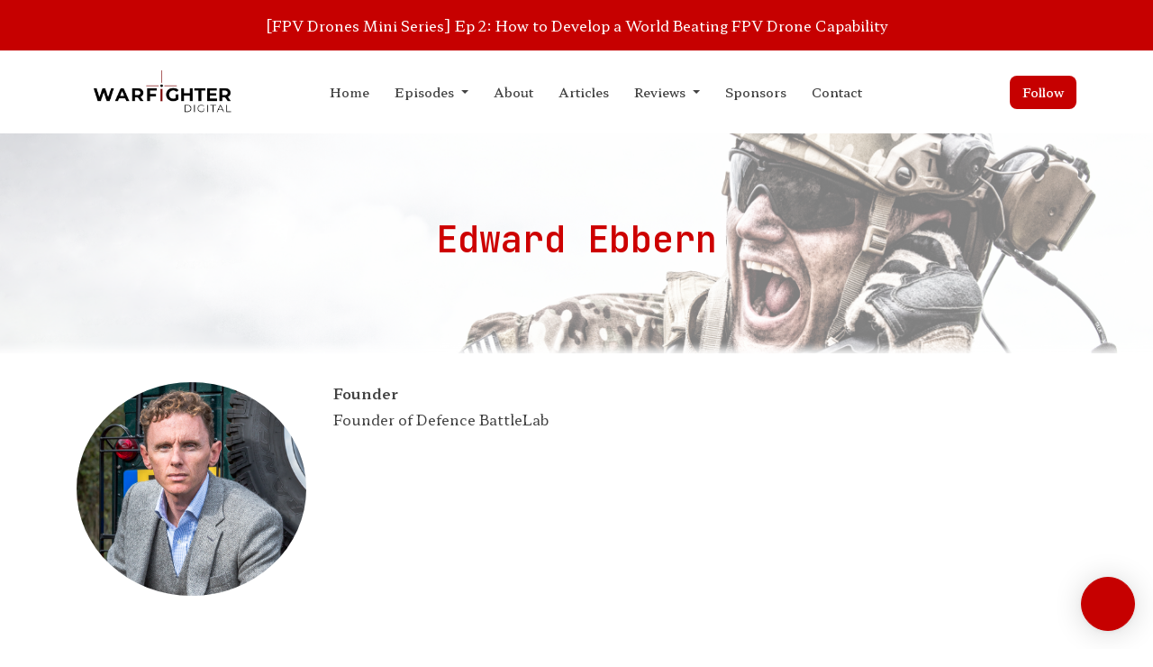

--- FILE ---
content_type: text/css
request_url: https://static.getpodpage.com/public/css/native_search.60f53d2a4ed7.css
body_size: 628
content:
/* Native Search Styles - Based on Algolia InstantSearch styles */

.native-search-box {
    position: relative;
}

.native-search-input {
    width: 100%;
    padding: 10px 40px 10px 15px;
    border: 1px solid #ddd;
    border-radius: 4px;
    font-size: 16px;
}

.native-search-loading {
    position: absolute;
    right: 15px;
    top: 50%;
    transform: translateY(-50%);
    color: #999;
}

/* Hit container styles */
.ais-Hits-item {
    transition: box-shadow 0.3s ease-in-out;
    position: relative;
}

.ais-Hits-item:hover {
    box-shadow: 0 0 8px rgba(0, 0, 0, 0.3);
    z-index: 10;
}

.hit-container {
    margin-bottom: 15px;
    border: 1px solid #e0e0e0;
    border-radius: 4px;
    overflow: hidden;
    transition: box-shadow 0.3s ease-in-out;
}

.hit-container:hover {
    box-shadow: 0 0 8px rgba(0, 0, 0, 0.3);
    z-index: 10;
}

.hit-page-link {
    display: block;
    text-decoration: none;
    color: inherit;
    padding: 15px;
}

.hit-page-link:hover {
    text-decoration: none;
    color: inherit;
}

.hit-image-div {
    padding-right: 0;
}

.hit-image-div img {
    width: 100%;
    height: auto;
    border-radius: 4px;
}

.hit-content-div {
    padding-left: 15px;
}

.hit-type {
    margin-bottom: 8px;
}

.hit-type .badge {
    font-size: 11px;
    padding: 4px 8px;
    background-color: #f0f0f0;
    color: #666;
}

.hit-heading {
    font-size: 18px;
    font-weight: 600;
    margin: 8px 0;
    line-height: 1.4;
}

.hit-para {
    font-size: 14px;
    color: #666;
    margin: 8px 0;
    line-height: 1.5;
}

.result-highlight {
    background-color: #fff3cd;
    padding: 2px 4px;
    border-radius: 2px;
    font-weight: 600;
}

/* Ensure body-wrap and footer z-index compatibility */
.body-wrap {
    z-index: 2;
}

.footer {
    z-index: 1;
}

/* Darken background when native search modal is open */
#nativeSearchModal.show {
    background-color: rgba(0, 0, 0, 0.5);
}

/* Skeleton Loading States */
.hit-skeleton {
    opacity: 0.7;
    pointer-events: none;
}

.skeleton-image {
    width: 100%;
    height: 60px;
    background: linear-gradient(90deg, #f0f0f0 25%, #e0e0e0 50%, #f0f0f0 75%);
    background-size: 200% 100%;
    animation: skeleton-loading 1.5s ease-in-out infinite;
    border-radius: 4px;
}

.skeleton-badge {
    width: 60px;
    height: 20px;
    background: linear-gradient(90deg, #f0f0f0 25%, #e0e0e0 50%, #f0f0f0 75%);
    background-size: 200% 100%;
    animation: skeleton-loading 1.5s ease-in-out infinite;
    border-radius: 3px;
    margin-bottom: 8px;
}

.skeleton-title {
    width: 80%;
    height: 24px;
    background: linear-gradient(90deg, #f0f0f0 25%, #e0e0e0 50%, #f0f0f0 75%);
    background-size: 200% 100%;
    animation: skeleton-loading 1.5s ease-in-out infinite;
    border-radius: 3px;
    margin-bottom: 8px;
}

.skeleton-line {
    width: 100%;
    height: 16px;
    background: linear-gradient(90deg, #f0f0f0 25%, #e0e0e0 50%, #f0f0f0 75%);
    background-size: 200% 100%;
    animation: skeleton-loading 1.5s ease-in-out infinite;
    border-radius: 3px;
    margin-bottom: 6px;
}

.skeleton-line.short {
    width: 70%;
}

@keyframes skeleton-loading {
    0% {
        background-position: 200% 0;
    }
    100% {
        background-position: -200% 0;
    }
}



--- FILE ---
content_type: text/javascript
request_url: https://static.getpodpage.com/vendor/js/boomerang-edited_new.min.cee3a75529f2.js?v=2
body_size: 6237
content:
/*
Theme Name: Boomerang - Multipurpose Template
Theme URI: https://wrapbootstrap.com/theme/tribus-multipurpose-template-WB0367H15
Author: Webpixels
Author URI: http://www.webpixels.io
License URI: http://wrapbootstrap.com
*/

// Growl notifications
function notify(title, message, type) {
    $.growl({
        icon: '',
        title: title,
        message: message,
        url: ''
    }, {
        element: 'body',
        type: type,
        allow_dismiss: true,
        placement: {
            from: 'bottom',
            align: 'left'
        },
        offset: {
            x: 20,
            y: 85
        },
        spacing: 10,
        z_index: 1031,
        delay: 2500,
        timer: 3000,
        url_target: '_blank',
        mouse_over: false,
        animate: {
            enter: '',
            exit: ''
        },
        icon_type: 'class',
        template: '<div data-growl="container" class="alert alert-dismissible" role="alert">' +

            '<span data-growl="icon"></span>' +
            '<h4 class="heading-6 alert-heading strong-600" data-growl="title">Well done!</h4>' +
            '<p data-growl="message"></p>' +
            //'<a href="#" data-growl="url"></a>' +

            '<button type="button" class="close" data-growl="dismiss">' +
            '<span aria-hidden="true">&times;</span>' +
            '<span class="sr-only">Close</span>' +
            '</button>' +
            '</div>'
    });
};

// Background image holder with fullscreen option
$(window).on('load resize', function() {

    // // Make the navbar sticky to top when offset is reached
    // if ($('.navbar').lengh) {
    //     ScrollPosStyler.init({
    //         'scrollOffsetY': $('.navbar').offset().top
    //     });
    // }

    // WPX Slider - Background image holder
    if ($('.background-image-holder').length) {
        $('.background-image-holder').each(function() {

            var $this = $(this);
            var holderHeight;

            if ($this.data('holder-type') == 'fullscreen') {
                if ($this.attr('data-holder-offset')) {
                    if ($this.data('holder-offset')) {
                        var offsetHeight = $('body').find($this.data('holder-offset')).height();
                        holderHeight = $(window).height() - offsetHeight;
                    }
                } else {
                    holderHeight = $(window).height();
                }
                if ($(window).width() > 991) {
                    $('.background-image-holder').css({
                        'height': holderHeight + 'px'
                    });
                } else {
                    $('.background-image-holder').css({
                        'height': 'auto'
                    });
                }

            }

            $this.imagesLoaded()

            .done( function( instance ) {
                var elems = $this.find(".animated");

                elems.each(function() {
                    var $this = $(this);

                    if (!$this.hasClass('animation-ended')) {
                        var animationInType = $this.data('animation-in');
                        var animationOutType = $this.data('animation-out');
                        var animationDelay = $this.data('animation-delay');

                        setTimeout(function() {
                            $this.addClass('animation-ended ' + animationInType, 100).on(animEndEv, function() {
                                $this.removeClass(animationInType);
                            });
                        }, animationDelay);
                    }
                });
            })
        })
    }



    // Dynamic height taken from data attr
    if ($(".same-height").length > 0) {
        $(".same-height").each(function(index, element) {

            var $this = $(this);
            var container = $this.data("same-height");

            setTimeout(function() {
                var height = $("body").find(container).height();

                if ($(window).width() > 991) {
                    // Set height
                    $this.css({
                        "height": height + "px"
                    });
                } else {
                    // Set height
                    $this.css({
                        "height": "auto"
                    });
                }
            }, 300);

        });
    }

    // Swiper
    if ($(".swiper-js-container").length > 0) {
        $('.swiper-js-container').each(function(i, swiperContainer) {

            var $swiperContainer = $(swiperContainer);
            var $swiper = $swiperContainer.find('.swiper-container');

            var swiperEffect = $swiper.data('swiper-effect');

            var slidesPerViewXs = $swiper.data('swiper-xs-items');
            var slidesPerViewSm = $swiper.data('swiper-sm-items');
            var slidesPerViewMd = $swiper.data('swiper-md-items');
            var slidesPerViewLg = $swiper.data('swiper-items');
            var spaceBetweenSlidesXs = $swiper.data('swiper-xs-space-between');
            var spaceBetweenSlidesSm = $swiper.data('swiper-sm-space-between');
            var spaceBetweenSlidesMd = $swiper.data('swiper-md-space-between');
            var spaceBetweenSlidesLg = $swiper.data('swiper-space-between');


            // Slides per view written in data attributes for adaptive resoutions
            slidesPerViewXs = !slidesPerViewXs ? slidesPerViewLg : slidesPerViewXs;
            slidesPerViewSm = !slidesPerViewSm ? slidesPerViewLg : slidesPerViewSm;
            slidesPerViewMd = !slidesPerViewMd ? slidesPerViewLg : slidesPerViewMd;
            slidesPerViewLg = !slidesPerViewLg ? 1 : slidesPerViewLg;

            // Space between slides written in data attributes for adaptive resoutions
            spaceBetweenSlidesXs = !spaceBetweenSlidesXs ? 0 : spaceBetweenSlidesXs;
            spaceBetweenSlidesSm = !spaceBetweenSlidesSm ? 0 : spaceBetweenSlidesSm;
            spaceBetweenSlidesMd = !spaceBetweenSlidesMd ? 0 : spaceBetweenSlidesMd;
            spaceBetweenSlidesLg = !spaceBetweenSlidesLg ? 0 : spaceBetweenSlidesLg;


            var animEndEv = 'webkitAnimationEnd animationend';

            var $swiper = new Swiper($swiper, {
                pagination: $swiperContainer.find('.swiper-pagination'),
                nextButton: $swiperContainer.find('.swiper-button-next'),
                prevButton: $swiperContainer.find('.swiper-button-prev'),
                slidesPerView: slidesPerViewLg,
                spaceBetween: spaceBetweenSlidesLg,
                autoplay: $swiper.data('swiper-autoplay'),
                autoHeight: $swiper.data('swiper-autoheight'),
                effect: swiperEffect,
                speed: 800,
                paginationClickable: true,
                direction: 'horizontal',
                preventClicks: true,
                preventClicksPropagation: true,
                observer: true,
                observeParents: true,
                breakpoints: {
                    460: {
                        slidesPerView: slidesPerViewXs,
                        spaceBetweenSlides: spaceBetweenSlidesXs
                    },
                    767: {
                        slidesPerView: slidesPerViewSm,
                        spaceBetweenSlides: spaceBetweenSlidesSm
                    },
                    991: {
                        slidesPerView: slidesPerViewMd,
                        spaceBetweenSlides: spaceBetweenSlidesMd
                    },
                    1100: {
                        slidesPerView: slidesPerViewLg,
                        spaceBetweenSlides: spaceBetweenSlidesLg
                    }
                },
                onInit: function(s) {

                    var currentSlide = $(s.slides[s.activeIndex]);
                    var elems = currentSlide.find(".animated");

                    elems.each(function() {
                        var $this = $(this);

                        if (!$this.hasClass('animation-ended')) {
                            var animationInType = $this.data('animation-in');
                            var animationOutType = $this.data('animation-out');
                            var animationDelay = $this.data('animation-delay');

                            setTimeout(function() {
                                $this.addClass('animation-ended ' + animationInType, 100).on(animEndEv, function() {
                                    $this.removeClass(animationInType);
                                });
                            }, animationDelay);
                        }
                    });
                },
                onSlideChangeStart: function(s) {

                    var currentSlide = $(s.slides[s.activeIndex]);
                    var elems = currentSlide.find(".animated");

                    elems.each(function() {
                        var $this = $(this);

                        if (!$this.hasClass('animation-ended')) {
                            var animationInType = $this.data('animation-in');
                            var animationOutType = $this.data('animation-out');
                            var animationDelay = $this.data('animation-delay');

                            setTimeout(function() {
                                $this.addClass('animation-ended ' + animationInType, 100).on(animEndEv, function() {
                                    $this.removeClass(animationInType);
                                });
                            }, animationDelay);
                        }
                    });
                },
                onSlideChangeEnd: function(s) {

                    var previousSlide = $(s.slides[s.previousIndex]);
                    var elems = previousSlide.find(".animated");

                    elems.each(function() {
                        var $this = $(this);
                        var animationOneTime = $this.data('animation-onetime');

                        if (!animationOneTime || animationOneTime == false) {
                            $this.removeClass('animation-ended');
                        }
                    });
                }
            });
        });
    }

    // Headroom
    if ($(window).width() > 0) {
        if ($("[data-toggle='headroom']").length > 0) {
            $("[data-toggle='headroom']").headroom({
                // vertical offset in px before element is first unpinned
                offset : 0,
                // or you can specify tolerance individually for up/down scroll
                tolerance : {
                    up : 40,
                    down : 5
                },
                // css classes to apply
                classes : {
                    // when element is initialised
                    initial : "headroom",
                    // when scrolling up
                    pinned : "headroom--pinned",
                    // when scrolling down
                    unpinned : "headroom--unpinned",
                    // when above offset
                    top : "headroom--top",
                    // when below offset
                    notTop : "fixed-top",
                    // when at bottom of scoll area
                    bottom : "headroom--bottom",
                    // when not at bottom of scroll area
                    //notBottom : "headroom--not-bottom"
                },
                onPin : function() {
                    if($(window).offset.top > 0) {
                        var height = $("[data-toggle='headroom']").height();
                        $('body').css({"padding-top": height+"px"});
                    }
                    else {
                        $('body').css({"padding-top": 0});
                    }
                },
                onUnpin : function() {
                    var height = $("[data-toggle='headroom']").height();
                    $('body').css({"padding-top": height+"px"});
                },
                onTop : function() {
                    $('body').css({"padding-top": 0});
                },
                onBottom : function() {

                },
            });
        }
    }
});

// On document ready functions
$(document).ready(function() {

    // Bootstrap - Submenu event for small resolutions
    $('.dropdown-menu .dropdown-submenu [data-toggle="dropdown"]').on('click', function(e) {

            if (!$(this).next().hasClass('show')) {
                $(this).parents('.dropdown-menu').first().find('.show').removeClass("show");
            }
            var $subMenu = $(this).next(".dropdown-menu");
            $subMenu.toggleClass('show');
            $subMenu.parent().toggleClass('show');

            $(this).parents('.nav-item.dropdown.show').on('hidden.bs.dropdown', function(e) {
                $('.dropdown-submenu .show').removeClass("show");
            });

            return false;

    });

    // Fix the closing problem when clicking inside dopdown menu
    $('.navbar .dropdown-menu').on('click', function(event) {
        event.stopPropagation();
    });

    // One page nav
    $('.navbar-onepage .nav-link').on('click', function(e) {
        var $anchor = $(this);

        $('html, body').stop().animate({
            scrollTop: $($anchor.attr('href')).offset().top
        }, 1500, 'easeInOutExpo');

        e.preventDefault();
    });

    // Hamburger
    if ($('.hamburger-js')[0]) {
        $(".hamburger-js").each(function() {
            var $this = $(this);

            $this.on("click", function(e) {
                $this.toggleClass("is-active");
                // Do something else, like open/close menu
            });
        });

    }

    // Footer reveal
    if ($('[data-footer-reveal]').length) {
        $('[data-footer-reveal]').footerReveal({
            shadow: false,
            zIndex: -101
        });
    }

    // Textarea autosize
    if ($('.textarea-autogrow')[0]) {
        autosize($('.textarea-autogrow'));
    }

    // Bootstrap selected
    $('.selectpicker').each(function(index, element) {
        $('.selectpicker').select2({

        });
    });

    // // Bootstrap Carousels
    // $('.carousel').carousel({
    //     interval: 5000,
    //     pause: 'hover'
    // });

    // Smooth scroll
    $('.scroll-me, [data-scroll-to]').on('click', function(event) {
        var hash = $(this).data('scroll-to');
        var offset = $(this).data('scroll-to-offset') ? $(this).data('scroll-to-offset') : 0;

        // Animate scroll to the selected section
        $('html, body').stop(true, true).animate({
            scrollTop: $(hash).offset().top - offset
        }, 600);

        event.preventDefault();
    });

    // To top
    var offset = 300,
        //browser window scroll (in pixels) after which the "back to top" link opacity is reduced
        offset_opacity = 1200,
        //duration of the top scrolling animation (in ms)
        scroll_top_duration = 700,
        //grab the "back to top" link
        $back_to_top = $('.back-to-top');

    //hide or show the "back to top" link
    $(window).scroll(function() {
        ($(this).scrollTop() > offset) ? $back_to_top.addClass('back-to-top-is-visible'): $back_to_top.removeClass('back-to-top-is-visible cd-fade-out');
        if ($(this).scrollTop() > offset_opacity) {
            $back_to_top.addClass('back-to-top-fade-out');
        }
    });

    //smooth scroll to top
    $back_to_top.on('click', function(event) {
        event.preventDefault();
        $('body, html').animate({
            scrollTop: 0,
        }, scroll_top_duration);
    });

    // Light gallery
    if ($('[data-toggle="light-gallery"]').length > 0) {
        $('[data-toggle="light-gallery"]').lightGallery({
            selector: 'this'
        });
    }

    if ($('.light-gallery').length > 0) {
        $('.light-gallery').each(function() {
            var $this = $(this);

            $this.lightGallery({
                selector: '.item',
                thumbnail: true
            });
        });
    }

    // Isotope
    // for each container
    $('.masonry-container').each(function(i, masonryContainer) {
        var $masonryContainer = $(masonryContainer);

        // init isotope for container
        var $masonry = $masonryContainer.find('.masonry').imagesLoaded(function() {

            // Set default filter if exists
            var filterMenuItems = $masonryContainer.find('.masonry-filter-menu');
            var defaultFilterButton = filterMenuItems.find('.default');
            var defaultFilterValue = defaultFilterButton.data('filter');

            if (defaultFilterValue != undefined && defaultFilterValue != '') {

                if (defaultFilterValue != '*') {
                    defaultFilterValue = '.' + defaultFilterValue;
                }

                defaultFilterButton.addClass('active');
            }


            $masonry.isotope({
                itemSelector: '.masonry-item',
                filter: defaultFilterValue
            })
        });
        // init filters for container
        $masonryContainer.find('.masonry-filter-menu').on('click', 'a', function() {
            var filterValue = $(this).attr('data-filter');

            if (filterValue == '*') {
                filterValue = '';
            } else {
                filterValue = '.' + filterValue;
            }

            $masonry.isotope({
                filter: filterValue
            });
        });
    });

    $('.masonry-filter-menu').each(function(i, buttonGroup) {
        var $buttonGroup = $(buttonGroup);
        $buttonGroup.on('click', 'a', function() {
            $buttonGroup.find('.active').removeClass('active');
            $(this).addClass('active');
        });
    });

    // Swiper
    var productSwiper;
    if ($(".product-swiper-container").length > 0) {
        $(".product-swiper-container").each(function(index, element) {
            $(this).addClass('s-' + index);
            $(this).find('.swiper-pagination').addClass('sp-' + index);

            productSwiper = $('.s-' + index).swiper({
                speed: 400,
                loop: true,
                grabCursor: true,
                pagination: '.sp-' + index,
                paginationClickable: true,
                centeredSlides: false,
                preloadImages: false,
                lazyLoading: true,
                observer: true,
                observerParents: true

            });
        });
    }

    if ($(".swiper-container-centered").length > 0) {
        $(".swiper-container-centered").each(function() {
            var swiper = new Swiper('.swiper-container-centered', {
                pagination: '.swiper-pagination',
                slidesPerView: 'auto',
                centeredSlides: true,
                paginationClickable: true,
                spaceBetween: 30,
                initialSlide: 1,
                breakpoints: {
                    // when window width is <= 320px
                    768: {
                        slidesPerView: 1,
                        spaceBetweenSlides: 0
                    },
                    // when window width is <= 480px
                    991: {
                        slidesPerView: 2,
                        spaceBetweenSlides: 0
                    }
                }
            });
        });
    }

    // Swiper with coverflow effect
    if ($(".swiper-container-coverflow").length > 0) {
        $(".swiper-container-coverflow").each(function() {
            var swiper = new Swiper($(this), {
                pagination: $(this).find('.swiper-pagination'),
                effect: 'coverflow',
                grabCursor: true,
                centeredSlides: true,
                initialSlide: $(this).data('swiper-initial-slide'),
                slidesPerView: $(this).data('swiper-items'),
                coverflow: {
                    rotate: 0,
                    stretch: 0,
                    depth: 300,
                    modifier: 1,
                    slideShadows: true
                },
                breakpoints: {
                    576: {
                        slidesPerView: 1,
                        spaceBetweenSlides: 0,
                        initialSlide: 0,
                    },
                    768: {
                        slidesPerView: 2,
                        spaceBetweenSlides: 0
                    },
                    // when window width is <= 480px
                    992: {
                        slidesPerView: 3,
                        spaceBetweenSlides: 0,
                        initialSlide: 2,
                    }
                }
            });
        });
    }

    // Parallax
    if ($(".paraxify").length > 0) {
        var myParaxify = paraxify('.paraxify', {
            speed: 1,
            boost: 1
        });
    }

    if ($('.countdown').length > 0) {
        $('.countdown').each(function() {
            var $this = $(this);
            var date = $this.data('countdown-date');

            $this.countdown(date).on('update.countdown', function(event) {
                var $this = $(this).html(event.strftime('' +
                    '<div class="countdown-item"><span class="countdown-digit">%-D</span><span class="countdown-label countdown-days">day%!d</span></div>' +
                    '<div class="countdown-item"><span class="countdown-digit">%H</span><span class="countdown-separator">:</span><span class="countdown-label">hr</span></div>' +
                    '<div class="countdown-item"><span class="countdown-digit">%M</span><span class="countdown-separator">:</span><span class="countdown-label">min</span></div>' +
                    '<div class="countdown-item"><span class="countdown-digit">%S</span><span class="countdown-label">sec</span></div>'
                ));
            });
        });
    }

    // Tooltip & Popover
    $('[data-toggle="tooltip"]').tooltip({
        // placement: $(this).data('placement'),
        // html: true
    });


    // WOW animation
    if ($('.animate-on-scroll').length > 0) {
        wow = new WOW({
            boxClass: 'animate-on-scroll',
            animateClass: 'animated',
            offset: 100,
            mobile: false,
            live: true
        });
        wow.init();
    }

    // Collapse component settings
    $('.accordion--style-1 .collapse, .accordion--style-2 .collapse').on('show.bs.collapse', function() {

        $(this).parent().find(".fa-chevron-right").removeClass("fa-chevron-right").addClass("fa-chevron-down");
    }).on('hide.bs.collapse', function() {
        $(this).parent().find(".fa-chevron-down").removeClass("fa-chevron-down").addClass("fa-chevron-right");
    });

    //// SHOP functionalities
    // Plus - Minus control
    $('.spinner .btn:first-of-type').on('click', function() {
        $('.spinner input').val(parseInt($('.spinner input').val(), 10) + 1);
    });

    $('.spinner .btn:last-of-type').on('click', function() {
        $('.spinner input').val(parseInt($('.spinner input').val(), 10) - 1);
    });

    // Product actions
    $('.product').on('mouseenter', function() {
        if ($(this).find('.product-actions--a').length > 0 && !$(this).find('.product-actions--a').hasClass('in')) {
            var $this = $(this).find('.product-actions--a');
            var animationIn = $this.data('animation-in');

            $this.addClass('in animated ' + animationIn);
            $this.one('webkitAnimationEnd mozAnimationEnd MSAnimationEnd oanimationend animationend', function() {
                $this.removeClass('animated ' + animationIn);
            });
        }
    });

    $('.product').on('mouseleave', function() {
        if ($(this).find('.product-actions--a').length > 0 && $(this).find('.product-actions--a').hasClass('in')) {
            var $this = $(this).find('.product-actions--a');
            var animationOut = $this.data('animation-out');

            $this.addClass('animated ' + animationOut);
            $this.one('webkitAnimationEnd mozAnimationEnd MSAnimationEnd oanimationend animationend', function() {
                $this.removeClass('in animated ' + animationOut);
            });
        }
    });

    // Advanced search
    $('#btn_advanced_search_open').click(function() {
        if (!$('.advanced-search-hidden').hasClass("in")) {
            $('.advanced-search-hidden').addClass("in");

        } else {
            $('.advanced-search-hidden').removeClass("in");
        }
        return false;
    })

    // Instafeed with Spectagram
    if ($('.instafeed').length > 0) {
        $('.instafeed').each(function() {
            var $this = $(this);
            var target = $this.attr('id');
            var userId = $this.data('user-id');
            var limit = $this.data('limit');
            var col = $this.data('col');
            var template;
            var classes = $this.data('classes') ? $this.data('classes') : '';
            var lightbox = $this.data('lightbox') ? ' data-fancybox ' : '';

            // Fill with the data from Instagram API
            var clientID = 'c81e735d834e4960ab5bfdc89fff7b7a';
            var accessToken = '4168279954.c81e735.bd435dd21a344208ad569b028b372088';

            var instafeed = new Instafeed({
                target: target,
                clientId: clientID,
                accessToken: accessToken,
                get: 'user',
                userId: userId,
                limit: limit,
                resolution: 'thumbnail',
                template: '<div class="col-sm-' + col + ' col-6"><a href="{{link}}"'+lightbox+'><img src="{{image}}" class="img-fluid '+classes+'" /></a></div>'
            });
            instafeed.run();
        });
    }

    // Form validation

    if ($('[data-toggle="validation"]')[0]) {
        $('[data-toggle="validation"]').each(function() {
            var $this = $(this);
            var form = document.getElementById($this.attr('id'));

            form.addEventListener('submit', function(event) {
                if (form.checkValidity() === false) {
                    event.preventDefault();
                    event.stopPropagation();
                }
                form.classList.add('was-validated');
            }, false);
        });
    }

    // Contact form ajax send
    if ($('#form_contact').length > 0) {
        $('#form_contact').on('submit', function(e) {
            var $this = $(this);
            var buttonText =  $this.find('button[type="submit"]').text();

            if (e.isDefaultPrevented()) {
                // handle the invalid form...
            } else {
                var formData = $this.serialize();

                var subscribeRequest = $.ajax({
                    type: "POST",
                    url: $this.data('action'),
                    data: formData,
                    dataType: 'json'
                });

                // Changing button text
                $this.find('button[type="submit"]').text('Sending...');

                // Get success status and data
                subscribeRequest.done(function(data, msg) {

                    var status = data['status'];

                    var notifyTitle = data['notify_title'];
                    var notifyMessage = data['notify_message'];
                    var notifyType = data['notify_type'];

                    // Create notification
                    notify(notifyTitle, notifyMessage, notifyType);

                    if (status == 'success') {
                        // Clear form
                        $this.find('.btn-reset').trigger('click');
                        $this.find('.glyphicon-ok').removeClass('glyphicon-ok');
                        grecaptcha.reset();
                    }

                    $this.find('button[type="submit"]').text('Message sent!');

                    setTimeout(function() {
                        $this.find('button[type="submit"]').text(buttonText);
                    }, 3000);

                });

                subscribeRequest.fail(function(data, textStatus) {
                    var status = data['status'];

                    var notifyTitle = data['notify_title'];
                    var notifyMessage = data['responseText'];
                    var notifyType = 'danger';

                    // Create notification
                    notify(notifyTitle, notifyMessage, notifyType);

                    $this.find('button[type="submit"]').text('Error!');

                    setTimeout(function() {
                        $this.find('button[type="submit"]').text(buttonText);
                    }, 3000);
                });

                return false;
            }
        });
    }

    // Gradentify
    if ($('.gradientify').length) {
        $('.gradientify').each(function() {
            $this.gradientify({
                gradients: [{
                        start: [17, 132, 254],
                        stop: [154, 70, 248]
                    },
                    {
                        start: [154, 70, 248],
                        stop: [17, 132, 254]
                    }
                ],
                angle: '0deg',
                fps: 60,
                transition_time: 10
            });
        });
    }

    // Clipboard JS
    if ($('.btn-clipboard')[0]) {

        var clipboard = new Clipboard('.btn-clipboard');

        clipboard.on('success', function(e) {
            e.trigger.innerHTML = '<span class="text-sm">Copied</span>';

            e.clearSelection();

            setTimeout(function() {
                e.trigger.innerHTML = '<i class="fa fa-files-o"></i>';
            }, 3000);

        });

    }

}); // END document ready


--- FILE ---
content_type: text/javascript
request_url: https://static.getpodpage.com/public/js/public_scripts_new.058d8594562c.js
body_size: 1735
content:
$(document).ready(function() {
    // Only initialize if the email signup form exists
    if ($('#email-collect').length) {
        // Global object to store widget IDs
        window.recaptchaWidgets = {};

        // Setup for reCAPTCHA loading
        window.onRecaptchaLoad = function() {
            // Initialize each reCAPTCHA with a unique ID
            $('.g-recaptcha').each(function(index) {
                const sitekey = $(this).data('sitekey');
                const form = $(this).closest('form');
                const formId = form.attr('id') || 'form-' + index;

                // Render this specific reCAPTCHA widget
                const widgetId = grecaptcha.render(this, {
                    'sitekey': sitekey
                });

                // Store the widget ID with the form
                form.data('captcha-id', widgetId);
                window.recaptchaWidgets[formId] = widgetId;
            });
        };

        // Lazy load reCAPTCHA only when a form gets focus
        $(".g-recaptcha").closest("form").one("focusin", () => {
            if (!window.grecaptcha) {
                const script = document.createElement("script");
                script.src = "https://www.google.com/recaptcha/api.js?onload=onRecaptchaLoad&render=explicit";
                script.async = true;
                script.defer = true;
                document.body.appendChild(script);
            } else if (window.onRecaptchaLoad) {
                // If script already loaded but widgets not initialized
                window.onRecaptchaLoad();
            }
        });

        // CSRF setup
        var csrftoken = jQuery("[name=csrfmiddlewaretoken]").val();
        function csrfSafeMethod(method) {
            return (/^(GET|HEAD|OPTIONS|TRACE)$/.test(method));
        }

        $.ajaxSetup({
            beforeSend: function(xhr, settings) {
                if (!csrfSafeMethod(settings.type) && !this.crossDomain) {
                    xhr.setRequestHeader("X-CSRFToken", csrftoken);
                }
            }
        });

        // Form submission handling for all forms
        $('form[name="subscribeForm"]').each(function() {
            const form = $(this);
            const formId = form.attr('id');
            const subscribeUrl = form.data('subscribe-url');

            form.submit(function(e) {
                e.preventDefault();

                // Find elements within this specific form
                const inputFeedback = form.find('[id$="InputFeedback"]');
                const recaptchaFeedback = form.find('[id$="recaptchaFeedback"]');
                const emailInput = form.find('input[name="email"]');
                const nameInput = form.find('input[name="first_name"]');

                // Reset all error states
                inputFeedback.text("").hide();
                recaptchaFeedback.removeClass('d-block').addClass('d-none');
                emailInput.removeClass("is-invalid");

                // Get the widget ID for this specific form
                const widgetId = form.data('captcha-id') || window.recaptchaWidgets[formId];

                // Check if reCAPTCHA is completed for this specific widget
                var recaptchaResponse = "";
                if (window.grecaptcha) {
                    try {
                        recaptchaResponse = grecaptcha.getResponse(widgetId);
                    } catch (e) {
                        console.warn("Error getting reCAPTCHA response:", e);
                        // Fallback method for older implementations
                        recaptchaResponse = form.find('.g-recaptcha-response').val();
                    }
                }

                if (!recaptchaResponse) {
                    recaptchaFeedback.removeClass('d-none').addClass('d-block');
                    // Scroll to reCAPTCHA if it's not in view
                    form.find('.g-recaptcha')[0].scrollIntoView({ behavior: 'smooth', block: 'center' });
                    return;
                }

                var email = emailInput.val();
                var first_name = nameInput.val();
                var podcastId = form.data('podcast-id');

                var payload = {
                    'email': email,
                    'first_name': first_name,
                    'podcast': podcastId,
                    'g-recaptcha-response': recaptchaResponse
                };

                $.post(subscribeUrl, payload)
                    .done((res) => {
                        // Hide the form that was submitted
                        form.hide();
                        // Find and show the closest confirmation element
                        form.closest('.email-collect, #email-collect').find('.email-confirm').fadeIn();
                    })
                    .fail((xhr, status, error) => {
                        var err = xhr.responseJSON;
                        if (!err || !err.errors) return;

                        if ('email' in err.errors) {
                            emailInput.addClass("is-invalid");
                            inputFeedback.text(err.errors.email.join(', ')).show();
                        }

                        // Reset reCAPTCHA on failure - use the specific widget ID
                        if (window.grecaptcha && widgetId !== undefined) {
                            try {
                                grecaptcha.reset(widgetId);
                            } catch (e) {
                                console.warn("Error resetting reCAPTCHA:", e);
                            }
                        }

                        // Hide reCAPTCHA error if it was showing
                        recaptchaFeedback.removeClass('d-block').addClass('d-none');
                    });
            });
        });
    }

});

document.addEventListener("DOMContentLoaded", function () {
  document.querySelectorAll('.user-added-content img').forEach((img) => {
    const hasCustomSizing =
      img.hasAttribute("width") ||
      img.hasAttribute("height") ||
      img.style.width ||
      img.style.height ||
      img.classList.length > 0;

    img.loading = "lazy";

    if (!hasCustomSizing) {
      img.style.maxWidth = "100%";
      img.style.height = "auto";
    }

    // Run immediately if already loaded (cached images)
    if (img.complete && img.naturalWidth) {
      setDimensions(img);
    } else {
      img.addEventListener("load", () => setDimensions(img));
    }
  });

  function setDimensions(img) {
    if (!img.hasAttribute("width")) {
      img.setAttribute("width", img.naturalWidth);
    }
    if (!img.hasAttribute("height")) {
      img.setAttribute("height", img.naturalHeight);
    }
  }
});

